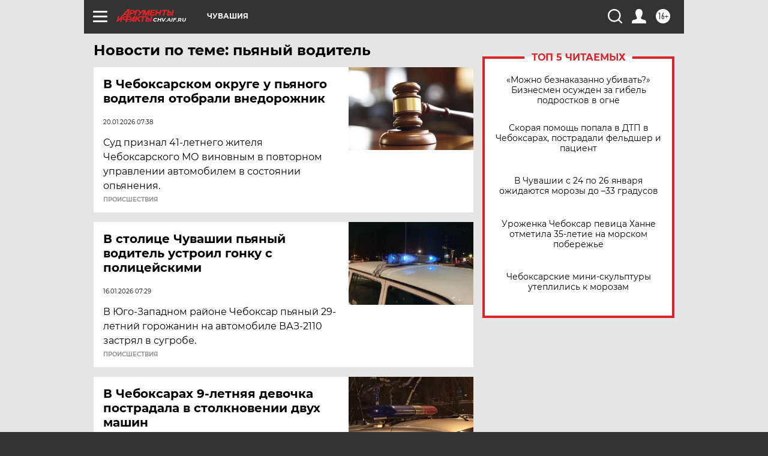

--- FILE ---
content_type: text/html
request_url: https://tns-counter.ru/nc01a**R%3Eundefined*aif_ru/ru/UTF-8/tmsec=aif_ru/840067402***
body_size: -72
content:
23357C7869750DDAX1769278938:23357C7869750DDAX1769278938